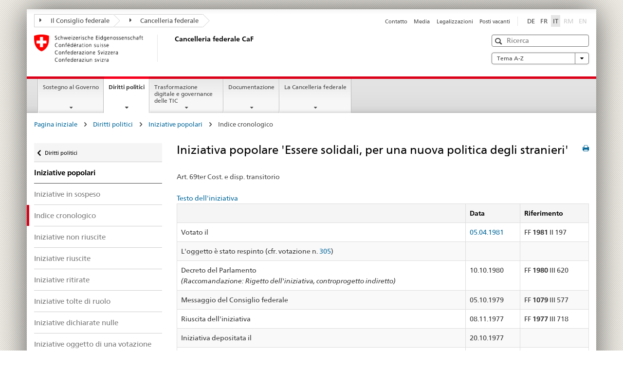

--- FILE ---
content_type: text/html
request_url: https://www.bk.admin.ch/ch/i/pore/vi/vis128.html
body_size: 46849
content:

<!DOCTYPE HTML>
<html lang="it" class="no-js no-ie"> 
<head>
		<title>Iniziativa popolare 'Essere solidali, per una nuova politica degli stranieri'</title>
<meta charset="utf-8" />
<meta http-equiv="X-UA-Compatible" content="IE=edge" />
<meta name="viewport" content="width=device-width, initial-scale=1.0" />
<meta http-equiv="cleartype" content="on" />
	<meta name="msapplication-TileColor" content="#ffffff" />
	<meta name="msapplication-TileImage" content="/etc/designs/core/frontend/guidelines/img/ico/mstile-144x144.png" />
	<meta name="msapplication-config" content="/etc/designs/core/frontend/guidelines/img/ico/browserconfig.xml" />
	<meta name="google-site-verification" content="_KMXCj6xrBYMPuUE4UMltyFjFOTsYbPI5aCSxncV6HM" />
<meta name="language" content="it" />
<meta name="author" content="Cancelleria federale CaF" />
		<link rel="alternate" type="text/html" href="/bk/de/home/politische-rechte/volksinitiativen.html" hreflang="de" lang="de">
		<link rel="alternate" type="text/html" href="/bk/it/home/diritti-politici/iniziative-popolari.html" hreflang="it" lang="it">
		<link rel="alternate" type="text/html" href="/bk/fr/home/droits-politiques/initiatives-populaires.html" hreflang="fr" lang="fr">
	<meta name="twitter:card" content="summary" />
		<meta property="og:url" content="https://www.bk.admin.ch/bk/it/home/politische-rechte/pore-referenzseite.html" />
	<meta property="og:type" content="article" />
		<meta property="og:title" content="Diritti politici" />
	<script type="text/javascript">
		var styleElement = document.createElement('STYLE');
		styleElement.setAttribute('id', 'antiClickjack');
		styleElement.setAttribute('type', 'text/css');
		styleElement.innerHTML = 'body {display:none !important;}';
		document.getElementsByTagName('HEAD')[0].appendChild(styleElement);
		if (self === top) {
			var antiClickjack = document.getElementById("antiClickjack");
			antiClickjack.parentNode.removeChild(antiClickjack);
		} else {
			top.location = self.location;
		}
	</script>
<script src="/etc.clientlibs/clientlibs/granite/jquery.min.js"></script>
<script src="/etc.clientlibs/clientlibs/granite/utils.min.js"></script>
	<script>
		Granite.I18n.init({
			locale: "it",
			urlPrefix: "/libs/cq/i18n/dict."
		});
	</script>
	<link rel="stylesheet" href="/etc/designs/core/frontend/guidelines.min.css" type="text/css" />
	<link rel="stylesheet" href="/etc/designs/core/frontend/modules.min.css" type="text/css" />
	<link rel="shortcut icon" href="/etc/designs/core/frontend/guidelines/img/ico/favicon.ico" />
	<link rel="apple-touch-icon" sizes="57x57" href="/etc/designs/core/frontend/guidelines/img/ico/apple-touch-icon-57x57.png" />
	<link rel="apple-touch-icon" sizes="114x114" href="/etc/designs/core/frontend/guidelines/img/ico/apple-touch-icon-114x114.png" />
	<link rel="apple-touch-icon" sizes="72x72" href="/etc/designs/core/frontend/guidelines/img/ico/apple-touch-icon-72x72.png" />
	<link rel="apple-touch-icon" sizes="144x144" href="/etc/designs/core/frontend/guidelines/img/ico/apple-touch-icon-144x144.png" />
	<link rel="apple-touch-icon" sizes="60x60" href="/etc/designs/core/frontend/guidelines/img/ico/apple-touch-icon-60x60.png" />
	<link rel="apple-touch-icon" sizes="120x120" href="/etc/designs/core/frontend/guidelines/img/ico/apple-touch-icon-120x120.png" />
	<link rel="apple-touch-icon" sizes="76x76" href="/etc/designs/core/frontend/guidelines/img/ico/apple-touch-icon-76x76.png" />
	<link rel="icon" type="image/png" href="/etc/designs/core/frontend/guidelines/img/ico/favicon-96x96.png" sizes="96x96" />
	<link rel="icon" type="image/png" href="/etc/designs/core/frontend/guidelines/img/ico/favicon-16x16.png" sizes="16x16" />
	<link rel="icon" type="image/png" href="/etc/designs/core/frontend/guidelines/img/ico/favicon-32x32.png" sizes="32x32" />
</head>
<body class="mod mod-layout   skin-layout-template-contentpagewide">
<div class="mod mod-homepage">
<ul class="access-keys" role="navigation">
    <li><a href="/bk/it/home.html" accesskey="0">Homepage</a></li>
    <li><a href="#main-navigation" accesskey="1">Main navigation</a></li>
    <li><a href="#content" accesskey="2">Content area</a></li>
    <li><a href="#site-map" accesskey="3">Sitemap</a></li>
    <li><a href="#search-field" accesskey="4">Search</a></li>
</ul>
</div>
<div class="container container-main">
<header style="background-size: cover; background-image:" role="banner">
	<div class="clearfix">
	<nav class="navbar treecrumb pull-left">
			<h2 class="sr-only">Treecrumb amministrazione federale</h2>
				<ul class="nav navbar-nav">
						<li class="dropdown">
									<a id="federalAdministration-dropdown" href="#" aria-label="Il Consiglio federale" class="dropdown-toggle" data-toggle="dropdown"><span class="icon icon--right"></span> Il Consiglio federale</a>
								<ul class="dropdown-menu" role="menu" aria-labelledby="federalAdministration-dropdown">
										<li class="dropdown-header">
													<a href="https://www.admin.ch/gov/it/pagina-iniziale.html" aria-label="Il Consiglio federale admin.ch" target="_blank" title="">Il Consiglio federale admin.ch</a>
													<ul>
														<li>
																	<a href="https://www.bk.admin.ch/bk/it/home.html" aria-label="CaF: Cancelleria federale" target="_blank" title=""> CaF: Cancelleria federale</a>
														</li>
													</ul>
													<ul>
														<li>
																	<a href="https://www.eda.admin.ch/eda/it/dfae.html" aria-label="DFAE: Dipartimento federale degli affari esteri" target="_blank" title=""> DFAE: Dipartimento federale degli affari esteri</a>
														</li>
													</ul>
													<ul>
														<li>
																	<a href="https://www.edi.admin.ch/it" aria-label="DFI: Dipartimento federale dell&#39;interno" target="_blank" title=""> DFI: Dipartimento federale dell&#39;interno</a>
														</li>
													</ul>
													<ul>
														<li>
																	<a href="https://www.ejpd.admin.ch/ejpd/it/home.html" aria-label="DFGP: Dipartimento federale di giustizia e polizia" target="_blank" title=""> DFGP: Dipartimento federale di giustizia e polizia</a>
														</li>
													</ul>
													<ul>
														<li>
																	<a href="https://www.vbs.admin.ch/it" aria-label="DDPS: Dipartimento federale della difesa, della protezione della popolazione e dello sport" target="_blank" title=""> DDPS: Dipartimento federale della difesa, della protezione della popolazione e dello sport</a>
														</li>
													</ul>
													<ul>
														<li>
																	<a href="https://www.efd.admin.ch/efd/it/home.html" aria-label="DFF: Dipartimento federale delle finanze" target="_blank" title=""> DFF: Dipartimento federale delle finanze</a>
														</li>
													</ul>
													<ul>
														<li>
																	<a href="https://www.wbf.admin.ch/wbf/it/home.html" aria-label="DEFR: Dipartimento federale dell&#39;economia, della formazione e della ricerca" target="_blank" title=""> DEFR: Dipartimento federale dell&#39;economia, della formazione e della ricerca</a>
														</li>
													</ul>
													<ul>
														<li>
																	<a href="https://www.uvek.admin.ch/uvek/it/home.html" aria-label="DATEC: Dipartimento federale dell&#39;ambiente, dei trasporti, dell&#39;energia e delle comunicazioni" target="_blank" title=""> DATEC: Dipartimento federale dell&#39;ambiente, dei trasporti, dell&#39;energia e delle comunicazioni</a>
														</li>
													</ul>
										</li>
								</ul>
						</li>
						<li class="dropdown">
									<a id="departement-dropdown" href="#" aria-label="Cancelleria federale" class="dropdown-toggle"><span class="icon icon--right"></span> Cancelleria federale</a>
						</li>
				</ul>
	</nav>
<section class="nav-services clearfix">
	<h2>Diritti politici</h2>
		<nav class="nav-lang"><ul>
            <li>
               <a title="Diese Seite auf deutsch"
                  aria-label="Deutsch"
                  lang="de"
                  href="/ch/d/pore/vi/vis128.html">DE</a>
            </li>
            <li>
               <a title="Cette page en français"
                  aria-label="Français"
                  lang="fr"
                  href="/ch/f/pore/vi/vis128.html">FR</a>
            </li>
            <li>
               <a class="active"
                  title="Questa pagina in italiano (activo)"
                  aria-label="Italiano"
                  lang="it"
                  href="/ch/i/pore/vi/vis128.html">IT</a>
            </li>
            <li>
               <a class="disabled"
                  lang="rm"
                  title="Rumantsch"
                  aria-label="Rumantsch"
                  href="#">RM</a>
            </li>
            <li>
               <a class="disabled"
                  lang="en"
                  title="English"
                  aria-label="English"
                  href="#">EN</a>
            </li>
         </ul></nav>
                <h2 class="sr-only">Service navigation</h2>
                <nav class="nav-service">
                    <ul>
                            <li><a href="/bk/it/home/service/contatto.html" title="Contatto" aria-label="Contatto" data-skipextcss="true">Contatto</a></li>
                            <li><a href="/bk/it/home/service/media.html" title="Media" aria-label="Media" data-skipextcss="true">Media</a></li>
                            <li><a href="/bk/it/home/service/legalizzazioni.html" title="Legalizzazioni" aria-label="Legalizzazioni" data-skipextcss="true">Legalizzazioni</a></li>
                            <li><a href="/bk/it/home/service/posti-vacanti.html" title="Posti vacanti" aria-label="Posti vacanti" data-skipextcss="true">Posti vacanti</a></li>
                    </ul>
                </nav>
</section>
	</div>
<div class="mod mod-logo">
                <a href="/bk/it/home.html" class="brand  hidden-xs" id="logo" title="Pagina iniziale" aria-label="Pagina iniziale">
                            <img src="/bk/it/_jcr_content/logo/image.imagespooler.png/1607941605855/logo.png" alt="Cancelleria federale svizzera" />
                    <h2 id="logo-desktop-departement">Cancelleria federale CaF
                    </h2>
                </a>
</div>
<div class="mod mod-searchfield">
			<div class="mod mod-searchfield global-search global-search-standard">
				<form action="/bk/it/home/ricerca.html" class="form-horizontal form-search pull-right">
					<h2 class="sr-only">Ricerca</h2>
					<label for="search-field" class="sr-only">Ricerca</label>
					<input id="search-field" name="query" class="form-control search-field" type="text" placeholder="Ricerca" />
                    <button class="icon icon--search icon--before" tabindex="0" role="button">
                        <span class="sr-only">Ricerca</span>
                    </button>
                    <button class="icon icon--close icon--after search-reset" tabindex="0" role="button"><span class="sr-only"></span></button>
					<div class="search-results">
						<div class="search-results-list"></div>
					</div>
				</form>
			</div>
</div>
<div class="mod mod-themes">
		<nav class="navbar yamm yamm--select ddl-to-modal">
			<h2 class="sr-only">A-Z</h2>
			<ul>
				<li class="dropdown pull-right">
					<a href="#" class="dropdown-toggle" data-toggle="dropdown">
						Tema A-Z <span class="icon icon--bottom"></span>
					</a>
					<ul class="dropdown-menu">
						<li>
							<div class="yamm-content container-fluid">
								<div class="row">
									<div class="col-sm-12">
										<button class="yamm-close btn btn-link icon icon--after icon--close pull-right">
											Chiudere
										</button>
									</div>
								</div>
				                <ul class="nav nav-tabs">
				                		<li><a href="#mf_keywords_tab" data-toggle="tab" data-url="/bk/it/_jcr_content/themes.keywordsinit.html">Parole chiave</a></li>
				                		<li><a href="#mf_glossary_tab" data-toggle="tab" data-url="/bk/it/_jcr_content/themes.glossaryinit.html">Glossario</a></li>
				                </ul>
				                <div class="tab-content">
									<div class="tab-pane" id="mf_keywords_tab"></div>
									<h2 class="sr-only visible-print-block">Parole chiave</h2>
									<div class="tab-pane" id="mf_glossary_tab"></div>
									<h2 class="sr-only visible-print-block">Glossario</h2>
								</div>
							</div>
						</li>
					</ul>
				</li>
			</ul>
		</nav>
</div>
</header>
<div class="mod mod-mainnavigation">
	<div class="nav-main yamm navbar" id="main-navigation">
		<h2 class="sr-only">
			Navigazione principale
		</h2>
 <section class="nav-mobile">
	<div class="table-row">
		<div class="nav-mobile-header">
			<div class="table-row">
				<span class="nav-mobile-logo">
							<img src="/etc/designs/core/frontend/guidelines/img/swiss.svg" onerror="this.onerror=null; this.src='/etc/designs/core/frontend/guidelines/img/swiss.png'" alt="Cancelleria federale CaF" />
				</span>
				<h2>
					<a href="/bk/it/home.html" title="Pagina iniziale" aria-label="Pagina iniziale">Cancelleria federale</a>
				</h2>
			</div>
		</div>
		<div class="table-cell dropdown">
			<a href="#" class="nav-mobile-menu dropdown-toggle" data-toggle="dropdown">
				<span class="icon icon--menu"></span>
			</a>
			<div class="drilldown dropdown-menu" role="menu">
				<div class="drilldown-container">
					<nav class="nav-page-list">
							<ul aria-controls="submenu">
										<li>
													<a href="/bk/it/home/sostegno-al-governo.html">Sostegno al Governo </a>
										</li>
							</ul>
							<ul aria-controls="submenu">
										<li>
													<a href="/bk/it/home/diritti-politici.html">Diritti politici</a>
										</li>
							</ul>
							<ul aria-controls="submenu">
										<li>
													<a href="/bk/it/home/digitale-transformation-ikt-lenkung.html">Trasformazione digitale e governance delle TIC</a>
										</li>
							</ul>
							<ul aria-controls="submenu">
										<li>
													<a href="/bk/it/home/documentazione.html">Documentazione</a>
										</li>
							</ul>
							<ul aria-controls="submenu">
										<li>
													<a href="/bk/it/home/la-cancelleria-federale.html">La Cancelleria federale</a>
										</li>
							</ul>
						<button class="yamm-close-bottom" aria-label="Chiudere">
							<span class="icon icon--top" aria-hidden="true"></span>
						</button>
					</nav>
				</div>
			</div>
		</div>
		<div class="table-cell dropdown">
			<a href="#" class="nav-mobile-menu dropdown-toggle" data-toggle="dropdown">
				<span class="icon icon--search"></span>
			</a>
			<div class="dropdown-menu" role="menu">
<div class="mod mod-searchfield">
        <div class="mod mod-searchfield global-search global-search-mobile">
            <form action="/bk/it/home/ricerca.html" class="form  mod-searchfield-mobile" role="form">
                <h2 class="sr-only">Ricerca</h2>
                <label for="search-field-phone" class="sr-only">
                    Ricerca
                </label>
                <input id="search-field-phone" name="query" class="search-input form-control" type="text" placeholder="Ricerca" />
                <button class="icon icon--search icon--before" tabindex="0" role="button">
                    <span class="sr-only">Ricerca</span>
                </button>
                <button class="icon icon--close icon--after search-reset" tabindex="0" role="button"><span class="sr-only"></span></button>
                <div class="search-results">
                    <div class="search-results-list"></div>
                </div>
            </form>
        </div>
</div>
			</div>
		</div>
	</div>
</section>
		<ul class="nav navbar-nav" aria-controls="submenu">
				<li class="dropdown yamm-fw  ">
							<a href="/bk/it/home/sostegno-al-governo.html" aria-label="Sostegno al Governo " class="dropdown-toggle" data-toggle="dropdown" data-url="/bk/it/home/regierungsunterstuetzung/_jcr_content/par.html">Sostegno al Governo </a>
							<ul class="dropdown-menu" role="menu" aria-controls="submenu">
								<li>
									<div class="yamm-content container-fluid">
										<div class="row">
											<div class="col-sm-12">
												<button class="yamm-close btn btn-link icon icon--after icon--close pull-right">Chiudere</button>
											</div>
										</div>
										<div class="row">
											<div class="col-md-12 main-column">
											</div>
										</div>
										<br /><br /><br />
										<button class="yamm-close-bottom" aria-label="Chiudere"><span class="icon icon--top"></span></button>
									</div>
								</li>
							</ul>
				</li>
				<li class="dropdown yamm-fw  current">
							<a href="/bk/it/home/diritti-politici.html" aria-label="Diritti politici" class="dropdown-toggle" data-toggle="dropdown" data-url="/bk/it/home/politische-rechte/_jcr_content/par.html">Diritti politici<span class="sr-only">current page</span></a>
							<ul class="dropdown-menu" role="menu" aria-controls="submenu">
								<li>
									<div class="yamm-content container-fluid">
										<div class="row">
											<div class="col-sm-12">
												<button class="yamm-close btn btn-link icon icon--after icon--close pull-right">Chiudere</button>
											</div>
										</div>
										<div class="row">
											<div class="col-md-12 main-column">
											</div>
										</div>
										<br /><br /><br />
										<button class="yamm-close-bottom" aria-label="Chiudere"><span class="icon icon--top"></span></button>
									</div>
								</li>
							</ul>
				</li>
				<li class="dropdown yamm-fw  ">
							<a href="/bk/it/home/digitale-transformation-ikt-lenkung.html" aria-label="Trasformazione digitale e governance delle TIC" class="dropdown-toggle" data-toggle="dropdown" data-url="/bk/it/home/digitale-transformation-ikt-lenkung/_jcr_content/par.html">Trasformazione digitale e governance delle TIC</a>
							<ul class="dropdown-menu" role="menu" aria-controls="submenu">
								<li>
									<div class="yamm-content container-fluid">
										<div class="row">
											<div class="col-sm-12">
												<button class="yamm-close btn btn-link icon icon--after icon--close pull-right">Chiudere</button>
											</div>
										</div>
										<div class="row">
											<div class="col-md-12 main-column">
											</div>
										</div>
										<br /><br /><br />
										<button class="yamm-close-bottom" aria-label="Chiudere"><span class="icon icon--top"></span></button>
									</div>
								</li>
							</ul>
				</li>
				<li class="dropdown yamm-fw  ">
							<a href="/bk/it/home/documentazione.html" aria-label="Documentazione" class="dropdown-toggle" data-toggle="dropdown" data-url="/bk/it/home/dokumentation/_jcr_content/par.html">Documentazione</a>
							<ul class="dropdown-menu" role="menu" aria-controls="submenu">
								<li>
									<div class="yamm-content container-fluid">
										<div class="row">
											<div class="col-sm-12">
												<button class="yamm-close btn btn-link icon icon--after icon--close pull-right">Chiudere</button>
											</div>
										</div>
										<div class="row">
											<div class="col-md-12 main-column">
											</div>
										</div>
										<br /><br /><br />
										<button class="yamm-close-bottom" aria-label="Chiudere"><span class="icon icon--top"></span></button>
									</div>
								</li>
							</ul>
				</li>
				<li class="dropdown yamm-fw  ">
							<a href="/bk/it/home/la-cancelleria-federale.html" aria-label="La Cancelleria federale" class="dropdown-toggle" data-toggle="dropdown" data-url="/bk/it/home/bk/_jcr_content/par.html">La Cancelleria federale</a>
							<ul class="dropdown-menu" role="menu" aria-controls="submenu">
								<li>
									<div class="yamm-content container-fluid">
										<div class="row">
											<div class="col-sm-12">
												<button class="yamm-close btn btn-link icon icon--after icon--close pull-right">Chiudere</button>
											</div>
										</div>
										<div class="row">
											<div class="col-md-12 main-column">
											</div>
										</div>
										<br /><br /><br />
										<button class="yamm-close-bottom" aria-label="Chiudere"><span class="icon icon--top"></span></button>
									</div>
								</li>
							</ul>
				</li>
		</ul>
	</div>
</div>
<div class="container-fluid hidden-xs">
	<div class="row">
		<div class="col-sm-12">
<div class="mod mod-breadcrumb">
	<h2 id="br1" class="sr-only">Breadcrumb</h2>
	<ol class="breadcrumb" role="menu" aria-labelledby="br1"><li>
            <a href="/bk/it/home.html">Pagina iniziale</a>
            <span class="icon icon--greater"/>
         </li>
         <li>
            <a href="/bk/it/home/politische-rechte.html">Diritti politici</a>
            <span class="icon icon--greater"/>
         </li>
         <li>
            <a href="/bk/it/home/politische-rechte/volksinitiativen.html">Iniziative popolari</a>
            <span class="icon icon--greater"/>
         </li>
         <li class="active">Indice cronologico</li></ol>
</div>
		</div>
	</div>
</div>
		<div class="container-fluid">
<div class="row">
	<div class="col-sm-4 col-md-3 drilldown">
<div class="mod mod-leftnavigation">
		<a href="#collapseSubNav" data-toggle="collapse" class="collapsed visible-xs">Navigazione secondaria</a>
		<div class="drilldown-container">
			<nav class="nav-page-list">
			<a href="/gov/de/start/bundesrecht.html" class="icon icon--before icon--less visible-xs">Zur&uuml;ck</a>
			<a class="icon icon--before icon--less"
            href="/bk/it/home/politische-rechte.html">Diritti politici</a>
         <ul>
            <li class="list-emphasis">
               <a href="/bk/it/home/politische-rechte/volksinitiativen.html">Iniziative popolari</a>
            </li>
            <li>
               <a href="/ch/i/pore/vi/vis_1_3_1_1.html">Iniziative in sospeso</a>
            </li>
            <li class="active">
               <a href="/ch/i/pore/vi/vis_2_2_5_1.html">Indice cronologico</a>
            </li>
            <li>
               <a href="/ch/i/pore/vi/vis_2_2_5_2.html">Iniziative non riuscite</a>
            </li>
            <li>
               <a href="/ch/i/pore/vi/vis_2_2_5_3.html">Iniziative riuscite</a>
            </li>
            <li>
               <a href="/ch/i/pore/vi/vis_2_2_5_4.html">Iniziative ritirate</a>
            </li>
            <li>
               <a href="/ch/i/pore/vi/vis_2_2_5_5.html">Iniziative tolte di ruolo</a>
            </li>
            <li>
               <a href="/ch/i/pore/vi/vis_2_2_5_6.html">Iniziative dichiarate nulle</a>
            </li>
            <li>
               <a href="/ch/i/pore/vi/vis_2_2_5_7.html">Iniziative oggetto di una votazione</a>
            </li>
            <li>
               <a href="/ch/i/pore/vi/vis_2_2_5_8.html">Iniziative accettate dal popolo e dai Cantoni</a>
            </li>
            <li>
               <a href="/ch/i/pore/vi/vis_2_2_5_9.html">Compendio in cifre</a>
            </li>
         </ul>
			</nav>
		</div>
</div>
	</div>
	<div class="col-sm-8 col-md-9 main-column main-content js-glossary-context" id="content">
<div class="visible-xs visible-sm">
	<p><a href="#context-sidebar" class="icon icon--before icon--root">Fine pagina</a></p>
</div>
<div class="contentHead">
<div class="mod mod-backtooverview">
</div>
		<a href="javascript:$.printPreview.printPreview()" onclick="" class="icon icon--before icon--print pull-right" title="Stampa la pagina"></a>
<div class="mod mod-contentpage"><h2 class="text-inline">Iniziativa popolare 'Essere solidali, per una nuova politica degli stranieri'</h2></div>
</div>	

<div class="mod mod-text">
            <article class="clearfix">Art. 69ter Cost. e disp. transitorio<br/>
         <br/>
         <a href="vis128t.html">Testo dell'iniziativa</a>
         <TABLE class="table table-bordered text-left table-striped">
            <thead>
               <tr>
                  <td scope="col" align="left"> </td>
                  <td scope="col" align="left">Data</td>
                  <td scope="col" align="left">Riferimento</td>
               </tr>
            </thead>
            <tbody>
               <tr>
                  <td>Votato il</td>
                  <td>
                     <a href="/ch/i/pore/va/19810405/index.html">05.04.1981</a>
                  </td>
                  <td>FF <b>1981</b> II 197</td>
               </tr>
               <tr>
                  <td>L'oggetto è stato respinto (cfr. votazione n. <a href="/ch/i/pore/va/19810405/det305.html">305</a>)</td>
                  <td> </td>
                  <td> </td>
               </tr>
               <tr>
                  <td>Decreto del Parlamento<br/>
                     <i>(Raccomandazione: Rigetto dell'iniziativa, controprogetto indiretto)</i>
                  </td>
                  <td>10.10.1980</td>
                  <td>FF <b>1980</b> III 620</td>
               </tr>
               <tr>
                  <td>Messaggio del Consiglio federale</td>
                  <td>05.10.1979</td>
                  <td>FF <b>1079</b> III 577</td>
               </tr>
               <tr>
                  <td>Riuscita dell'iniziativa</td>
                  <td>08.11.1977</td>
                  <td>FF <b>1977</b> III 718</td>
               </tr>
               <tr>
                  <td>Iniziativa depositata il</td>
                  <td>20.10.1977</td>
                  <td> </td>
               </tr>
               <tr>
                  <td>Inizio della raccolta delle firme</td>
                  <td>30.10.1974</td>
                  <td> </td>
               </tr>
            </tbody>
         </TABLE>
         <br/>
         <br/>Annotazione: Controprogetto indiretto: legge sugli stranieri del 19.06.1981; FF 1981 II 554. Respinto dal popolo il 06.06.1982, vedi votazione Nr. 309. Inizio della raccolta delle firme: l'iniziativa è stata lanciata alla fine d'ottobre 1974.<br/>
         <br/>
         <div class="infoblock"/></article>
</div>
<div class="mod mod-backtooverview">
</div>
<div class="clearfix">
	<p class="pull-left">
			<small>
				<a href="mailto:info@bk.admin.ch" class="icon icon--before icon--message">
					Messaggio per lo specialista
				</a>
			</small>
			<br />
			<small>
				<span class="text-dimmed">Ultima modifica&nbsp;16.01.2026 1:02</span>
			</small>
	</p>
	<p class="pull-right">
		<small>
				<a href="#" class="icon icon--before icon--power hidden-print">
					Inizio pagina
				</a>
		</small>
	</p>
</div>
<div class="mod mod-socialshare">
	<div class="social-sharing" aria-labelledby="social_share">
		<label id="social_share" class="sr-only">Social share</label>
			<a href="#" aria-label="Facebook" data-analytics="facebook" onclick="window.open('https://www.facebook.com/sharer/sharer.php?u='+encodeURIComponent(location.href), 'share-dialog', 'width=626,height=436'); return false;">
				<img src="/etc/designs/core/frontend/guidelines/img/FB-f-Logo__blue_29.png" width="16px" height="16px" alt="" />
			</a>
			<a href="#" aria-label="Twitter" data-analytics="twitter" onclick="window.open('http://twitter.com/share?text='+encodeURIComponent('Diritti politici')+'&url='+encodeURIComponent(location.href), 'share-dialog', 'width=626,height=436'); return false;">
				<img src="/etc/designs/core/frontend/guidelines/img/Twitter_logo_blue.png" width="16px" height="16px" alt="" />
			</a>
			<a href="#" aria-label="Xing" data-analytics="xing" onclick="window.open('https://www.xing.com/spi/shares/new?url='+encodeURIComponent(location.href), 'share-dialog', 'width=600,height=450'); return false;">
				<img src="/etc/designs/core/frontend/assets/img/ico-xing.png" width="16px" height="16px" alt="" />
			</a>
			<a href="#" aria-label="LinkedIn" data-analytics="linkedin" onclick="window.open('https://www.linkedin.com/shareArticle?mini=true&url='+encodeURIComponent(location.href), 'share-dialog', 'width=600,height=450'); return false;">
				<img src="/etc/designs/core/frontend/assets/img/ico-linkedin.png" width="16px" height="16px" alt="" />
			</a>
	</div>
</div>
    </div>
</div>
		</div>
    <span class="visible-print">https://www.bk.admin.ch/content/bk/it/home/politische-rechte/pore-referenzseite.html</span>
<footer role="contentinfo">
	<h2 class="sr-only">Footer</h2>
	<a name="context-sidebar"></a>
            <div class="container-fluid footer-service">
                <h3>Cancelleria federale CaF</h3>
                <nav>
                    <ul>
                            <li><a href="/bk/it/home/service/contatto.html" title="Contatto" aria-label="Contatto">Contatto</a></li>
                            <li><a href="/bk/it/home/service/media.html" title="Media" aria-label="Media">Media</a></li>
                            <li><a href="/bk/it/home/service/legalizzazioni.html" title="Legalizzazioni" aria-label="Legalizzazioni">Legalizzazioni</a></li>
                            <li><a href="/bk/it/home/service/posti-vacanti.html" title="Posti vacanti" aria-label="Posti vacanti">Posti vacanti</a></li>
                    </ul>
                </nav>
            </div>
<div class="site-map">
	<h2 class="sr-only">Footer</h2>
	<a href="#site-map" data-target="#site-map" data-toggle="collapse" class="site-map-toggle collapsed">Sitemap</a>
	<div class="container-fluid" id="site-map">
		<div class="col-sm-6 col-md-3">
<div class="mod mod-linklist">
						<h3>Sostegno al governo </h3>
					<ul class="list-unstyled">
							<li>
										<a href="/bk/it/home/sostegno-al-governo/affari-del-consiglio-federale.html" title="Affari del Consiglio federale" aria-label="Affari del Consiglio federale" data-skipextcss="true">Affari del Consiglio federale</a>
							</li>
							<li>
										<a href="/bk/it/home/sostegno-al-governo/aiuto-alla-condotta-strategica.html" title="Aiuto alla condotta strategica" aria-label="Aiuto alla condotta strategica" data-skipextcss="true">Aiuto alla condotta strategica</a>
							</li>
							<li>
										<a href="/bk/it/home/sostegno-al-governo/communicazione.html" title="Comunicazione" aria-label="Comunicazione" data-skipextcss="true">Comunicazione</a>
							</li>
							<li>
										<a href="/bk/it/home/sostegno-al-governo/lingue.html" title="Lingue" aria-label="Lingue" data-skipextcss="true">Lingue</a>
							</li>
							<li>
										<a href="/bk/it/home/sostegno-al-governo/legislazione.html" title="Legislazione" aria-label="Legislazione" data-skipextcss="true">Legislazione</a>
							</li>
							<li>
										<a href="/bk/it/home/sostegno-al-governo/accompagnamento-legislativo.html" title="Accompagnamento legislativo" aria-label="Accompagnamento legislativo" data-skipextcss="true">Accompagnamento legislativo</a>
							</li>
							<li>
										<a href="/bk/it/home/sostegno-al-governo/pubblicazioni-ufficiali.html" title="Pubblicazioni ufficiali" aria-label="Pubblicazioni ufficiali" data-skipextcss="true">Pubblicazioni ufficiali</a>
							</li>
							<li>
										<a href="/bk/it/home/sostegno-al-governo/servizio-presidenziale.html" title="Servizio presidenziale" aria-label="Servizio presidenziale" data-skipextcss="true">Servizio presidenziale</a>
							</li>
							<li>
										<a href="/bk/it/home/sostegno-al-governo/Krisenmanagement.html" title="Gestione delle crisi" aria-label="Gestione delle crisi" data-skipextcss="true">Gestione delle crisi</a>
							</li>
					</ul>
</div>
		</div>
		<div class="col-sm-6 col-md-3">
<div class="mod mod-linklist">
						<h3>Diritti politici</h3>
					<ul class="list-unstyled">
							<li>
										<a href="/bk/it/home/diritti-politici/iniziative-popolari.html" title="Iniziative popolari" aria-label="Iniziative popolari" data-skipextcss="true">Iniziative popolari</a>
							</li>
							<li>
										<a href="/bk/it/home/diritti-politici/referendum.html" title="Referendum" aria-label="Referendum" data-skipextcss="true">Referendum</a>
							</li>
							<li>
										<a href="/bk/it/home/diritti-politici/votazioni.html" title="Votazioni popolari" aria-label="Votazioni popolari" data-skipextcss="true">Votazioni popolari</a>
							</li>
							<li>
										<a href="/bk/it/home/diritti-politici/petizioni.html" title="Petizioni" aria-label="Petizioni" data-skipextcss="true">Petizioni</a>
							</li>
							<li>
										<a href="/bk/it/home/diritti-politici/elezioni-del-consiglio-nazionale.html" title="Elezioni del Consiglio nazionale" aria-label="Elezioni del Consiglio nazionale" data-skipextcss="true">Elezioni del Consiglio nazionale</a>
							</li>
							<li>
										<a href="/bk/it/home/diritti-politici/registro-federale-dei-partiti.html" title="Registro federale dei partiti" aria-label="Registro federale dei partiti" data-skipextcss="true">Registro federale dei partiti</a>
							</li>
							<li>
										<a href="/bk/it/home/diritti-politici/esercizio-dei-diritti-politici-retrospettiva-e-dati.html" title="Esercizio dei diritti politici" aria-label="Esercizio dei diritti politici" data-skipextcss="true">Esercizio dei diritti politici</a>
							</li>
							<li>
										<a href="/bk/it/home/diritti-politici/e-voting.html" title="Vote &eacute;lectronique" aria-label="Vote &eacute;lectronique" data-skipextcss="true">Vote &eacute;lectronique</a>
							</li>
					</ul>
</div>
		</div>
		<div class="col-sm-6 col-md-3">
<div class="mod mod-linklist">
						<h3>Digitalizzazione</h3>
					<ul class="list-unstyled">
							<li>
										<a href="/bk/it/home/digitale-transformation-ikt-lenkung/bereichdti.html" title="Settore TDT" aria-label="Settore TDT" data-skipextcss="true">Settore TDT</a>
							</li>
							<li>
										<a href="/bk/it/home/digitale-transformation-ikt-lenkung/digitale-schweiz.html" title="Svizzera digitale" aria-label="Svizzera digitale" data-skipextcss="true">Svizzera digitale</a>
							</li>
							<li>
										<a href="/bk/it/home/digitale-transformation-ikt-lenkung/digitale-bundesverwaltung.html" title="Amministrazione digitale" aria-label="Amministrazione digitale" data-skipextcss="true">Amministrazione digitale</a>
							</li>
							<li>
										<a href="/bk/it/home/digitale-transformation-ikt-lenkung/bundesarchitektur.html" title="Architettura della Confederazione" aria-label="Architettura della Confederazione" data-skipextcss="true">Architettura della Confederazione</a>
							</li>
							<li>
										<a href="/bk/it/home/digitale-transformation-ikt-lenkung/hermes_projektmanagementmethode.html" title="Metodo di gestione di progetti HERMES" aria-label="Metodo di gestione di progetti HERMES" data-skipextcss="true">Metodo di gestione di progetti HERMES</a>
							</li>
							<li>
										<a href="/bk/it/home/digitale-transformation-ikt-lenkung/projekte-programme.html" title="Progetti e programmi" aria-label="Progetti e programmi" data-skipextcss="true">Progetti e programmi</a>
							</li>
							<li>
										<a href="/bk/it/home/digitale-transformation-ikt-lenkung/standarddienste.html" title="Servizi standard" aria-label="Servizi standard" data-skipextcss="true">Servizi standard</a>
							</li>
							<li>
										<a href="/bk/it/home/digitale-transformation-ikt-lenkung/vorgaben.html" title="Direttive" aria-label="Direttive" data-skipextcss="true">Direttive</a>
							</li>
							<li>
										<a href="/bk/it/home/digitale-transformation-ikt-lenkung/finanzielle-fuehrung.html" title="Gestione finanziaria delle TIC" aria-label="Gestione finanziaria delle TIC" data-skipextcss="true">Gestione finanziaria delle TIC</a>
							</li>
							<li>
										<a href="/bk/it/home/digitale-transformation-ikt-lenkung/controlling.html" title="Controlling informatico" aria-label="Controlling informatico" data-skipextcss="true">Controlling informatico</a>
							</li>
							<li>
										<a href="/bk/it/home/digitale-transformation-ikt-lenkung/e-procurement.html" title="E-Procurement" aria-label="E-Procurement" data-skipextcss="true">E-Procurement</a>
							</li>
							<li>
										<a href="/bk/it/home/digitale-transformation-ikt-lenkung/e-services-bund.html" title="E-Servizi della Confederazione" aria-label="E-Servizi della Confederazione" data-skipextcss="true">E-Servizi della Confederazione</a>
							</li>
							<li>
										<a href="/bk/it/home/digitale-transformation-ikt-lenkung/datenoekosystem_schweiz.html" title="Ecosistema di dati Svizzera" aria-label="Ecosistema di dati Svizzera" data-skipextcss="true">Ecosistema di dati Svizzera</a>
							</li>
							<li>
										<a href="/bk/it/home/digitale-transformation-ikt-lenkung/kuenstliche_intelligenz.html" title="Intelligenza artificiale" aria-label="Intelligenza artificiale" data-skipextcss="true">Intelligenza artificiale</a>
							</li>
					</ul>
</div>
		</div>
		<div class="col-sm-6 col-md-3">
<div class="mod mod-linklist">
						<h3>La Cancelleria federale</h3>
					<ul class="list-unstyled">
							<li>
										<a href="/bk/it/home/la-cancelleria-federale/bundeskanzler.html" title="Viktor Rossi - Cancelliere della Confederazione " aria-label="Viktor Rossi - Cancelliere della Confederazione " data-skipextcss="true">Viktor Rossi - Cancelliere della Confederazione </a>
							</li>
							<li>
										<a href="/bk/it/home/la-cancelleria-federale/vizekanzler_vizekanzlerin.html" title="Rachel Salzmann - Vicecancelliera" aria-label="Rachel Salzmann - Vicecancelliera" data-skipextcss="true">Rachel Salzmann - Vicecancelliera</a>
							</li>
							<li>
										<a href="/bk/it/home/la-cancelleria-federale/vizekanzler_br-sprecher.html" title="Nicole Lamon - Vicecancelliera " aria-label="Nicole Lamon - Vicecancelliera " data-skipextcss="true">Nicole Lamon - Vicecancelliera </a>
							</li>
							<li>
										<a href="/bk/it/home/la-cancelleria-federale/geschaeftsleitung.html" title="Direzione" aria-label="Direzione" data-skipextcss="true">Direzione</a>
							</li>
							<li>
										<a href="/bk/it/home/la-cancelleria-federale/organizzazione-della-cancelleria-federale.html" title="Organizzazione della Cancelleria federale" aria-label="Organizzazione della Cancelleria federale" data-skipextcss="true">Organizzazione della Cancelleria federale</a>
							</li>
							<li>
										<a href="/bk/it/home/la-cancelleria-federale/basi-legali.html" title="Basi legali" aria-label="Basi legali" data-skipextcss="true">Basi legali</a>
							</li>
							<li>
										<a href="/bk/it/home/la-cancelleria-federale/la-storia-della-cancelleria-federale.html" title="La storia della Cancelleria federale" aria-label="La storia della Cancelleria federale" data-skipextcss="true">La storia della Cancelleria federale</a>
							</li>
							<li>
										<a href="/bk/it/home/la-cancelleria-federale/geschaeftsordnung.html" title="Regolamento interno" aria-label="Regolamento interno" data-skipextcss="true">Regolamento interno</a>
							</li>
							<li>
										<a href="/bk/it/home/la-cancelleria-federale/arbeitenbeiderbundeskanzlei.html" title="Lavorare alla Cancelleria federale" aria-label="Lavorare alla Cancelleria federale" data-skipextcss="true">Lavorare alla Cancelleria federale</a>
							</li>
					</ul>
</div>
		</div>
		<div class="col-sm-6 col-md-3">
<div class="mod mod-linklist">
						<h3>Documentazione</h3>
					<ul class="list-unstyled">
							<li>
										<a href="/bk/it/home/documentazione/organi-extraparlamentari.html" title="Organi extraparlamentari " aria-label="Organi extraparlamentari " data-skipextcss="true">Organi extraparlamentari </a>
							</li>
							<li>
										<a href="/bk/it/home/documentazione/protezione-dei-dati-e-principio-di-trasparenza-nella-caf.html" title="Protezione dei dati e principio di trasparenza" aria-label="Protezione dei dati e principio di trasparenza" data-skipextcss="true">Protezione dei dati e principio di trasparenza</a>
							</li>
							<li>
										<a href="/bk/it/home/documentazione/aiuto-alla-condotta-strategica.html" title="Aiuto alla condotta strategica " aria-label="Aiuto alla condotta strategica " data-skipextcss="true">Aiuto alla condotta strategica </a>
							</li>
							<li>
										<a href="/bk/it/home/documentazione/legislazione.html" title="Legislazione " aria-label="Legislazione " data-skipextcss="true">Legislazione </a>
							</li>
							<li>
										<a href="/bk/it/home/documentazione/programma-gever-confederazione.html" title="Programma GEVER Confederazione " aria-label="Programma GEVER Confederazione " data-skipextcss="true">Programma GEVER Confederazione </a>
							</li>
							<li>
										<a href="/bk/it/home/documentazione/seminari-e-corsi.html" title="Seminari e corsi " aria-label="Seminari e corsi " data-skipextcss="true">Seminari e corsi </a>
							</li>
							<li>
										<a href="/bk/it/home/documentazione/accompagnamento-legislativo.html" title="Accompagnamento legislativo " aria-label="Accompagnamento legislativo " data-skipextcss="true">Accompagnamento legislativo </a>
							</li>
							<li>
										<a href="/bk/it/home/documentazione/governo-elettronico.html" title="Scambio di atti giuridici per via elettronica con autorit&agrave;" aria-label="Scambio di atti giuridici per via elettronica con autorit&agrave;" data-skipextcss="true">Scambio di atti giuridici per via elettronica con autorit&agrave;</a>
							</li>
					</ul>
</div>
		</div>
		<div class="col-sm-6 col-md-3">
<div class="mod mod-linklist">
						<h3>Pubblicazione</h3>
					<ul class="list-unstyled">
							<li>
										<a href="/bk/it/home/documentazione/il-corporate-design-dell-amministrazione-federale.html" title="Il Corporate Design dell'Amministrazione federale " aria-label="Il Corporate Design dell'Amministrazione federale " data-skipextcss="true">Il Corporate Design dell'Amministrazione federale </a>
							</li>
							<li>
										<a href="/bk/it/home/documentazione/confederazione-in-breve-2025.html" title="La Confederazione in breve " aria-label="La Confederazione in breve " data-skipextcss="true">La Confederazione in breve </a>
							</li>
							<li>
										<a href="/bk/it/home/documentazione/comunicati-stampa.html" title="Comunicati stampa " aria-label="Comunicati stampa " data-skipextcss="true">Comunicati stampa </a>
							</li>
							<li>
										<a href="/bk/it/home/documentazione/discorsi.html" title="Discorsi " aria-label="Discorsi " data-skipextcss="true">Discorsi </a>
							</li>
							<li>
										<a href="/bk/it/home/documentazione/raccolta-delle-spiegazioni-del-consiglio-federale-dal-1978.html" title="Raccolta delle spiegazioni del Consiglio federale" aria-label="Raccolta delle spiegazioni del Consiglio federale" data-skipextcss="true">Raccolta delle spiegazioni del Consiglio federale</a>
							</li>
							<li>
										<a href="/bk/it/home/documentazione/lingue.html" title="Lingue " aria-label="Lingue " data-skipextcss="true">Lingue </a>
							</li>
					</ul>
</div>
		</div>
		<div class="col-sm-6 col-md-3">
<div class="mod mod-linklist">
</div>
		</div>
		<div class="col-sm-6 col-md-3">
<div class="mod mod-linklist">
</div>
		</div>
	</div>
</div>
  	<div class="container-fluid">
				<h3>Sempre informati</h3>
			<nav class="links-social" aria-labelledby="social_media">
				<label id="social_media" class="sr-only">Social media links</label>
				<ul>
						<li><a href="https://twitter.com/BR_Sprecher" class="icon icon--before  icon icon--before icon--twitter" title="@BR_Sprecher" aria-label="@BR_Sprecher">@BR_Sprecher</a></li>
						<li><a href="https://x.com/SwissGov" class="icon icon--before  icon icon--before icon--twitter" aria-label="@SwissGov" target="_blank" title="">@SwissGov</a></li>
						<li><a href="https://www.admin.ch/gov/it/pagina-iniziale/documentazione/comunicati-stampa/abbonarsi-comunicati-stampa.html" class="icon icon--before  icon icon--before icon--message" aria-label="News" target="_blank" title="">News</a></li>
						<li><a href="https://www.newsd.admin.ch/newsd/feeds/rss?lang=it&org-nr=1&topic=&keyword=&offer-nr=&catalogueElement=&kind=M,R&start_date=2015-01-01&end_date=" class="icon icon--before  icon icon--before icon--rss" aria-label="RSS Feed" target="_blank" title="">RSS Feed</a></li>
						<li><a href="https://www.instagram.com/gov.ch/" class="icon icon--before  icon icon--before fa fa-instagram" title="@gov.ch" aria-label="@gov.ch">@gov.ch</a></li>
						<li><a href="https://www.linkedin.com/company/digitale-schweiz/" class="icon icon--before  icon icon--before fa fa-linkedin" target="_blank" aria-label="La Svizzera digitale" title="">La Svizzera digitale</a></li>
						<li><a href="https://twitter.com/digitaldialogCH/" class="icon icon--before  icon icon--before icon--twitter" target="_blank" title="@digitaldialogCH" aria-label="@digitaldialogCH">@digitaldialogCH</a></li>
						<li><a href="https://www.linkedin.com/company/bundeskanzlei-bk/" class="icon icon--before  icon icon--before fa fa-linkedin" aria-label="Cancelleria federale" target="_blank" title="">Cancelleria federale</a></li>
				</ul>
			</nav>
<div class="mod mod-cobranding">
</div>
<div class="mod mod-logo">
			<hr class="footer-line visible-xs" />
			<img src="/bk/it/_jcr_content/logo/image.imagespooler.png/1607941605855/logo.png" class="visible-xs" alt="Cancelleria federale svizzera" />
</div>
  	</div>
<div class="footer-address">
	<span class="hidden-xs">Cancelleria federale CaF</span>
			<nav class="pull-right">
				<ul>
						<li><a href="https://www.admin.ch/gov/it/pagina-iniziale/basi-legali.html" target="_blank" aria-label="Basi legali" title="">Basi legali</a></li>
						<li><a href="/bk/it/home/documentazione/impressum.html" title="Impressum" aria-label="Impressum" data-skipextcss="true">Impressum</a></li>
				</ul>
			</nav>
</div>
</footer>        
    <div class="modal" id="nav_modal_rnd">
    </div>
</div>
<script src="/etc.clientlibs/clientlibs/granite/jquery/granite/csrf.min.js"></script>
<script src="/etc/clientlibs/granite/jquery/granite/csrf.min.js"></script>
	<script type="text/javascript" src="/etc/designs/core/frontend/modules.js"></script>
<script type="text/javascript">
  var _paq = window._paq || [];
  /* tracker methods like "setCustomDimension" should be called before "trackPageView" */
  _paq.push(['trackPageView']);
  _paq.push(['enableLinkTracking']);
  (function() {
    var u="https://analytics.bit.admin.ch/";
    _paq.push(['setTrackerUrl', u+'matomo.php']);
    _paq.push(['setSiteId', '20']);
    var d=document, g=d.createElement('script'), s=d.getElementsByTagName('script')[0];
    g.type='text/javascript'; g.async=true; g.defer=true; g.src=u+'matomo.js'; s.parentNode.insertBefore(g,s);
  })();
</script>
</body>
</html>
